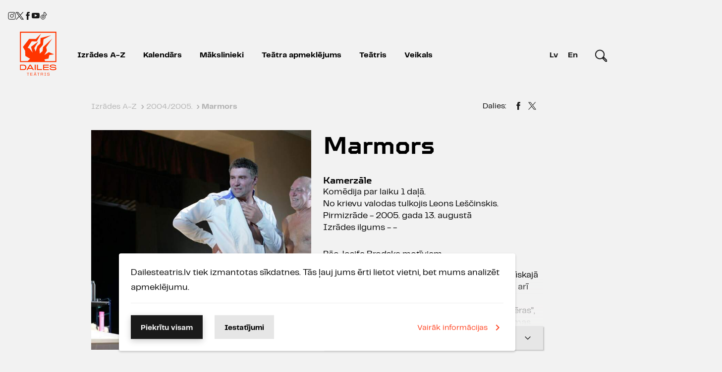

--- FILE ---
content_type: text/html; charset=UTF-8
request_url: https://dailesteatris.lv/lv/izrades/2004/marmors
body_size: 10101
content:
<!doctype html><html class="no-js" lang="lv"><head><meta charset="utf-8"><meta http-equiv="x-ua-compatible" content="ie=edge"><meta name="viewport" content="width=device-width, initial-scale=1, user-scalable=no"><meta name="facebook-domain-verification" content="1phs2ro250sssi53a7vhq26oi549ub"/><link rel="stylesheet" href="/css/style.min.css?id=5217428d1dba8ecae37609b3682e4655"><link rel="apple-touch-icon" sizes="180x180" href="/images/favicons/apple-touch-icon.png?v=2"><link rel="icon" type="image/png" sizes="32x32" href="/images/favicons/favicon-32x32.png?v=2"><link rel="icon" type="image/png" sizes="16x16" href="/images/favicons/favicon-16x16.png?v=2"><link rel="manifest" href="/site.webmanifest"><link rel="mask-icon" href="/safari-pinned-tab.svg" color="#5bbad5"><meta name="msapplication-TileColor" content="#da532c"><meta name="theme-color" content="#ffffff"><link rel="canonical" href="https://www.dailesteatris.lv/lv/izrades/2004/marmors"/><link href="/ext/lightGallery/css/lightgallery.css" rel="stylesheet" type="text/css"/><script type="text/javascript">	var BASE_URL = "/"; var LANG = "lv"; </script><title>Dailes teātris | Marmors</title><meta property="og:image" content="https://www.dailesteatris.lv/userfiles/images/izrades/2005/marmors/marmors_deinats317.jpg" /><link rel="image_src" href="https://www.dailesteatris.lv/userfiles/images/izrades/2005/marmors/marmors_deinats317.jpg" /><meta name="dr:say:img" content="https://www.dailesteatris.lv/userfiles/images/izrades/2005/marmors/marmors_deinats317.jpg" /><meta property="og:image:width" content="1000" /><meta property="og:image:height" content="667" /> <meta property="og:url" content="https://www.dailesteatris.lv/lv/izrades/2004/marmors"><meta itemprop="name" content="Marmors"><meta property="og:title" content="Marmors" /><meta name="dr:say:title" content="Marmors" /><meta property="og:description" content="&nbsp;" /><meta itemprop="description" content="&nbsp;">        <style>

            nav a.starpbridis, nav a.starpbridis {
                color: white;
                background: #FF3E1B;
            }

            .box .btn.btn-secondary {
                color: #1A1A1A;
                border-color: #1A1A1A;
            }

            .box .btn.btn-secondary:hover {
                color: #FF3E1B;
                border-color: #FF3E1B !important;
            }

        </style>
    </head><body id="idx-931" class="izrades  "><div class="logo-container"><a href="/lv/" class="logo" title="Dailes teātris"></a></div><div class="mobile-header"><div class="header" onclick="m.open('#main-menu');"><div class="header-top"><div class="app-menu-burger" id="b2-Menu"><span class="icon-menu-hamburger"></span></div></div></div><div id="main-menu" class="mobile-menu"><div class="menu-background" style="cursor: pointer;"></div><div class="app-menu-container"><nav class="app-menu"><div class="top"><span onclick="m.close()" class="menu-close"><a><span class="icon-menu-close"></span></a></span></div><div class="bottom"><ul><li class="list-item " ><a href="/lv/izrades" class="active">Izrādes A-Z</a></li><li class="list-item " ><a href="/lv/kalendars" >Kalendārs</a></li><li class="list-item " ><a href="/lv/makslinieki" >Mākslinieki</a></li><li class="list-item " ><a href="/lv/teatra-apmeklejums" >Teātra apmeklējums</a></li><li class="list-item has-childs"  onclick="m.openSub('.submenu-1')" ><a href="/lv/teatris" >Teātris</a></li><li class="list-item"><a href="https://veikals.dailesteatris.lv/" target="_blank">Veikals</a></li><li class="list-item list-search"><form method="get" action="/lv/meklēšana"><button class="search-close" type="reset"></button><input name="term" type="search" class="search-input autcomp" data-source="/lv/meklēšana" value=""></form></li></ul><div class="footer"><ul class="social"><li class="soc-icon"><a target="_blank" title="www.instagram.com/daile.lv" href="https://www.instagram.com/daile.lv/"><span class="scalable-icon"><svg id="Layer_1" data-name="Layer 1" xmlns="http://www.w3.org/2000/svg" viewBox="0 0 24 24" stroke-width="1.5" width="24" height="24" color="#000000"><defs><style>.cls-637b8512f95e86b59c57a11c-1{fill:none;stroke:currentColor;stroke-miterlimit:10;}.cls-637b8512f95e86b59c57a11c-2{fill:currentColor;}</style></defs><rect class="cls-637b8512f95e86b59c57a11c-1" x="1.5" y="1.5" width="21" height="21" rx="3.82"></rect><circle class="cls-637b8512f95e86b59c57a11c-1" cx="12" cy="12" r="4.77"></circle><circle class="cls-637b8512f95e86b59c57a11c-2" cx="18.2" cy="5.8" r="1.43"></circle></svg></span></a></li><li class="soc-icon"><a target="_blank" title="twitter.com/daile_lv" href="https://twitter.com/daile_lv"><span class="scalable-icon"><svg xmlns="http://www.w3.org/2000/svg" viewBox="0 0 487.43 456.19">
    <path fill="#1d1d1b" d="M7.48,21.9,195.66,273.57,6.29,478.1H48.91L214.71,299l134,179.11h145L294.93,212.33,471.2,21.9H428.58L275.89,186.82,152.51,21.9ZM70.16,53.3h66.63L431,446.7H364.39Z" transform="translate(-6.29 -21.9)" />
</svg></span></a></li><li class="soc-icon"><a target="_blank" title="www.facebook.com/daile.lv" class="icon-soc-facebook" href="https://www.facebook.com/daile.lv/"></a></li><li class="soc-icon"><a target="_blank" title="https://www.youtube.com/c/DAILE_lv" class="icon-soc-youtube" href="https://www.youtube.com/c/DAILE_lv"></a></li><li class="soc-icon"><a href="https://www.tiktok.com/@daile.lv" target="_blank" title="tiktok.com/@daile_lv"><span class="scalable-icon"><svg id="Layer_1" data-name="Layer 1" xmlns="http://www.w3.org/2000/svg" viewBox="0 0 24 24" stroke-width="1.5" width="24" height="24" color="#000000"><defs><style>.cls-637b8512f95e86b59c57a137-1{fill:none;stroke:currentColor;stroke-miterlimit:10;}</style></defs><path class="cls-637b8512f95e86b59c57a137-1" d="M12.94,1.61V15.78a2.83,2.83,0,0,1-2.83,2.83h0a2.83,2.83,0,0,1-2.83-2.83h0a2.84,2.84,0,0,1,2.83-2.84h0V9.17h0A6.61,6.61,0,0,0,3.5,15.78h0a6.61,6.61,0,0,0,6.61,6.61h0a6.61,6.61,0,0,0,6.61-6.61V9.17l.2.1a8.08,8.08,0,0,0,3.58.84h0V6.33l-.11,0a4.84,4.84,0,0,1-3.67-4.7H12.94Z"></path></svg></span></a></li></ul><ul class="languages"><li class="active"><a href="https://www.dailesteatris.lv/lv/izrades/2004/marmors">lv</a></li><li ><a href="https://www.dailesteatris.lv/en/performances//">En</a></li></ul></div></div></nav></div></div><div id="main-submenu-1" class="mobile-submenu submenu-1" data-submenu="1"><div class="menu-background" style="cursor: pointer;"></div><div class="app-menu-container"><nav class="app-menu"><div class="top"><span onclick="m.close()" class="menu-close"><span class="icon-menu-close"></span></span></div><div class="list-item-back"><a onclick="m.closeSubMenu('main-submenu-1');" href="#"><span class="icon-arrow-left"></span>Atpakaļ</a></div><div class="bottom"><ul><li class="list-item-column"><a href="/lv/teatris/par-teatri" class="">Par teātri</a><a href="/lv/teatris/kontakti" class="">Kontakti</a><a href="/lv/teatris/eka" class="">Ēka</a><a href="/lv/teatris/atbalstitaji" class="">Atbalstītāji</a></li><li class="list-item-column"><a href="/lv/teatris/foto-video" class="">Foto un video</a><a href="/lv/teatris/aktualitates" class="">Aktualitātes</a><a href="/lv/teatris/naudas-atmaksas-pieprasijums" class="">Naudas atmaksas pieteikums</a></li><li class="list-item-column"><a href="/lv/teatris/telpu-noma" class="">Telpu noma</a><a href="/lv/teatris/izsoles" class="">Izsoles</a><a href="/lv/teatris/finanses-un-organizacija" class="">Finanses un organizācija</a></li></ul></div></nav></div></div></div><div class="desktop-header" data-headroom><div class="full-container"><div class="row"><div class="col b-tar"><ul class="social"><li class="soc-icon"><a target="_blank" title="www.instagram.com/daile.lv" href="https://www.instagram.com/daile.lv/"><span class="scalable-icon"><svg id="Layer_1" data-name="Layer 1" xmlns="http://www.w3.org/2000/svg" viewBox="0 0 24 24" stroke-width="1.5" width="24" height="24" color="#000000"><defs><style>.cls-637b8512f95e86b59c57a11c-1{fill:none;stroke:currentColor;stroke-miterlimit:10;}.cls-637b8512f95e86b59c57a11c-2{fill:currentColor;}</style></defs><rect class="cls-637b8512f95e86b59c57a11c-1" x="1.5" y="1.5" width="21" height="21" rx="3.82"></rect><circle class="cls-637b8512f95e86b59c57a11c-1" cx="12" cy="12" r="4.77"></circle><circle class="cls-637b8512f95e86b59c57a11c-2" cx="18.2" cy="5.8" r="1.43"></circle></svg></span></a></li><li class="soc-icon"><a target="_blank" title="twitter.com/daile_lv" href="https://twitter.com/daile_lv"><span class="scalable-icon"><svg xmlns="http://www.w3.org/2000/svg" viewBox="0 0 487.43 456.19">
    <path fill="#1d1d1b" d="M7.48,21.9,195.66,273.57,6.29,478.1H48.91L214.71,299l134,179.11h145L294.93,212.33,471.2,21.9H428.58L275.89,186.82,152.51,21.9ZM70.16,53.3h66.63L431,446.7H364.39Z" transform="translate(-6.29 -21.9)" />
</svg></span></a></li><li class="soc-icon"><a target="_blank" title="www.facebook.com/daile.lv" class="icon-soc-facebook" href="https://www.facebook.com/daile.lv/"></a></li><li class="soc-icon"><a target="_blank" title="https://www.youtube.com/c/DAILE_lv" class="icon-soc-youtube" href="https://www.youtube.com/c/DAILE_lv"></a></li><li class="soc-icon"><a href="https://www.tiktok.com/@daile.lv" target="_blank" title="tiktok.com/@daile_lv"><span class="scalable-icon"><svg id="Layer_1" data-name="Layer 1" xmlns="http://www.w3.org/2000/svg" viewBox="0 0 24 24" stroke-width="1.5" width="24" height="24" color="#000000"><defs><style>.cls-637b8512f95e86b59c57a137-1{fill:none;stroke:currentColor;stroke-miterlimit:10;}</style></defs><path class="cls-637b8512f95e86b59c57a137-1" d="M12.94,1.61V15.78a2.83,2.83,0,0,1-2.83,2.83h0a2.83,2.83,0,0,1-2.83-2.83h0a2.84,2.84,0,0,1,2.83-2.84h0V9.17h0A6.61,6.61,0,0,0,3.5,15.78h0a6.61,6.61,0,0,0,6.61,6.61h0a6.61,6.61,0,0,0,6.61-6.61V9.17l.2.1a8.08,8.08,0,0,0,3.58.84h0V6.33l-.11,0a4.84,4.84,0,0,1-3.67-4.7H12.94Z"></path></svg></span></a></li></ul></div></div><header class="main-header"><div class="container-fluid"><div class="row"><div class="col"><div class="header-content"><a href="/lv/" class="logo" title="Dailes teātris"><img src="/images/daile-full-lv.svg" width="74" height="89" alt="Dailes teātris"></a><a class="sticky-logo" href="/lv/"><img src="/images/logo.svg" alt="Dailes teātris"></a><nav><ul><li class="list-item " data-id="3"><a href="/lv/izrades"class="active">Izrādes A-Z</a></li><li class="list-item " data-id="2"><a href="/lv/kalendars"class="">Kalendārs</a></li><li class="list-item " data-id="4"><a href="/lv/makslinieki"class="">Mākslinieki</a></li><li class="list-item " data-id="5"><a href="/lv/teatra-apmeklejums"class="">Teātra apmeklējums</a></li><li class="list-item has-childs" data-id="1"><a href="/lv/teatris"class="">Teātris</a><div class="submenu submenu-1 hidden" data-submenu="1"><ul class="sub"><li class="list-item-column"><a href="/lv/teatris/par-teatri" class="list-item">Par teātri</a><a href="/lv/teatris/kontakti" class="list-item">Kontakti</a><a href="/lv/teatris/eka" class="list-item">Ēka</a><a href="/lv/teatris/atbalstitaji" class="list-item">Atbalstītāji</a></li><li class="list-item-column"><a href="/lv/teatris/foto-video" class="list-item">Foto un video</a><a href="/lv/teatris/aktualitates" class="list-item">Aktualitātes</a><a href="/lv/teatris/naudas-atmaksas-pieprasijums" class="list-item">Naudas atmaksas pieteikums</a></li><li class="list-item-column"><a href="/lv/teatris/telpu-noma" class="list-item">Telpu noma</a><a href="/lv/teatris/izsoles" class="list-item">Izsoles</a><a href="/lv/teatris/finanses-un-organizacija" class="list-item">Finanses un organizācija</a></li></ul></div></li><li class="list-item"><a href="https://veikals.dailesteatris.lv/" target="_blank">Veikals</a></li></ul></nav></div><div class="side-content"><ul class="languages"><li  class="active"><a href="https://www.dailesteatris.lv/lv/izrades/2004/marmors">Lv</a></li><li ><a href="https://www.dailesteatris.lv/en/performances//">En</a></li></ul><form class="desktop-search" method="get" action="/lv/meklēšana"><button class="desktop-search-close" type="reset"></button><input name="term" type="search" class="search-input autcomp" data-source="/lv/meklēšana" value=""></form></div></div></div></div></header></div></div><main class="container">
<div class="row"><div class="col"><ol class="breadcrumb" itemscope itemtype="http://schema.org/BreadcrumbList"><li itemprop="itemListElement" itemscope itemtype="http://schema.org/ListItem"><a itemscope itemtype="http://schema.org/Thing" itemprop="item" href="/lv/izrades"><span itemprop="name">Izrādes A-Z</span></a><span itemprop="position" content="1">›</span></li><li itemprop="itemListElement" itemscope itemtype="http://schema.org/ListItem"><a itemscope itemtype="http://schema.org/Thing" itemprop="item" href="/lv/izrades/2004"><span itemprop="name">2004./2005.</span></a><span itemprop="position" content="2">›</span></li><li itemprop="itemListElement" itemscope itemtype="http://schema.org/ListItem"><span itemprop="name">Marmors</span></li></ol></div><div class="col b5-show"><div class="share"><ul><li>Dalies:</li><li><a title="Marmors" href="https://www.facebook.com/sharer/sharer.php?u=https%3A%2F%2Fwww.dailesteatris.lv%2Flv%2Fizrades%2F2004%2Fmarmors&title=Marmors" class="fb share-windows"><i class="icon-soc-facebook"></i></a></li><li><a title="Marmors" href="https://twitter.com/intent/tweet?status=Marmors https%3A%2F%2Fwww.dailesteatris.lv%2Flv%2Fizrades%2F2004%2Fmarmors" class="tw share-windows"><span class="scalable-icon" style="width: 16px; height: 18px;"><svg xmlns="http://www.w3.org/2000/svg" viewBox="0 0 487.43 456.19">
    <path fill="#1d1d1b" d="M7.48,21.9,195.66,273.57,6.29,478.1H48.91L214.71,299l134,179.11h145L294.93,212.33,471.2,21.9H428.58L275.89,186.82,152.51,21.9ZM70.16,53.3h66.63L431,446.7H364.39Z" transform="translate(-6.29 -21.9)" />
</svg></span></a></li></ul></div></div></div><article><div class="row"><div class="col b1-1-1 b5-1-2 "><div class="row"><div class="izrade-image col b1-1-2 b3-3-4 b4-1-1 js-eq-img"><img src="/userfiles/images/izrades/2005/marmors/marmors_deinats317.jpg?w=640x640&mode=fitin|crop" alt=""></div></div></div><section class="m-block col b1-1-1 b5-1-2"><div style="box-sizing: border-box" class="content partial-content izrade js-content-931 equalize" data-equalize=".js-eq-img" data-tolerance="200"><h1 style="padding-top: 4px;" class="main-title">Marmors</h1><section class="about"><h4>Kamerzāle</h4>Komēdija par laiku 1 daļā.<br />
No krievu valodas tulkojis Leons Le&scaron;činskis.<br>Pirmizrāde - 2005. gada 13. augustā<br>Izrādes ilgums - -</section><p>Pēc Josifa Brodska motīviem.</p>
<p>Nobela prēmijas laureāts Josifs Brodskis filosofiskajā utopijā "Marmors" ar liela domātāja tvērienu, kā&nbsp;arī krietnu humora un ironijas devu parāda divus nākotnes filosofus "otrajā gadsimtā pēc mūsu ēras", kam vienlīdz būtiska ir pasaules filosofiskās domas pieredze un sadzīviskās ķēpas.&nbsp;Josifa Brodska&nbsp;luga "Marmors" latviski tiek uzvesta pirmoreiz.</p></div><div class="readmore hide"><a class="closed" data-content="931" href="#">Lasīt vairāk <span class="icon icon-arrow-dropdown"></span></a><a class="opened" data-content="931" href="#">Aizvērt <span class="icon icon-arrow-dropdown"></span></a></div></section></div><div class="row"><section class="m-block col b1-1-1 b5-1-2 equalize-roles"><h3 class="b-title"><span>Lomās</span></h3><div class="roles  column"><dl><dt><a href="/lv/makslinieki/aktieri/juris-bartkevics">Juris Bartkevičs</a></dt><dd>(Publijs)</dd></dl><dl><dt><a href="/lv/makslinieki/arhivs-1/juris-zagars">Juris Žagars</a></dt><dd>(Tūlijs)</dd></dl></div></section><section class="col b1-1-1 b5-1-2"><h3 class="b-title"><span>Radošā komanda</span></h3><div class="description"><dl><dt>Scenogrāfs </dt><dd>Andris Freibergs</dd></dl><dl><dt>Režisors </dt><dd><a href="/lv/makslinieki/in-memoriam/mihails-gruzdovs">Mihails Gruzdovs</a></dd></dl><dl><dt>Kostīmu māksliniece </dt><dd><a href="/lv/makslinieki/kostimu-makslinieki/ilze-vitolina">Ilze Vītoliņa</a></dd></dl></div></section></div><div class="row"></div><div class="row"><section class="m-block col b1-1-1 b5-1-2"><h3 class="b-title"><span>Atsauksmes</span></h3><div class="comments equalize" data-equalize=".equalize-publications" data-tolerance="95"><div id="uc_comment_content"><div id="uc_comment_add_form_"><div id="uc_comm_add_location"><div id="uc_comment_add_form">

    <script>
        var isLogged =  false;
    </script>
    <div class="uc_title" style="color:#393939 !important;">Pievienot komentāru</div>

    <div class="uc_profile_picture_add" style="border:1px solid #DEE3E3;">
        <img src="/images/default-komentars.jpg" alt="">
    </div>

    <textarea name="uc_comment" id="uc_comment_text_input" class="uc_comment_text_input" style="border:1px solid #DEE3E3;"></textarea>

    <input type="hidden" id="uc_parent_id" name="parent_id">
    <input type="hidden" id="url" name="url">
    <a 
            title="Pievienot"
            onclick="uc_postComment('66', document.getElementById('uc_comment_text_input').value, document.getElementById('uc_parent_id').value);"
            class="btn btn-primary btn-sm" style="">Pievienot</a>

            <a id="uc_login" href="/ext/auth/" onclick="post_comment = false; uc_apiLogin(this, 0, false); /*uc_pollLogin();*/ return false;"
           class="uc_login" style="color: #ed8025;" title="Pieslēdzies">Pieslēdzies</a>
    
    <br> <br>
</div></div><div class="uc_clear"></div></div><div id="uc_comments" style="border-top:1px solid #DEE3E3;border-bottom:1px solid #DEE3E3;"><div class="uc_item">
    

    <span class="uc_author" style="color: #393939;left:0;"> 
        <span class="uc_date" style="color: #8D8D8D;">21.02.2007 13:44</span></span>
    <div class="uc_text" style="color: #393939;">
        Man patika!!!
    </div>

    
    <div class="uc_bottom">
        
    </div>
    <div class="uc_clear"></div>
</div><div class="uc_item">
    

    <span class="uc_author" style="color: #393939;left:0;"> 
        <span class="uc_date" style="color: #8D8D8D;">28.01.2007 17:51</span></span>
    <div class="uc_text" style="color: #393939;">
        Izrādes doma ir laba, tikai to visu varēja pateikt krietni vien īsākā izrādē...sākotnēji izrāde bija divās daļās, nu jau vienā...bet mierīgi pietiktu ar izrādes pirmajām 30 minūtēm un pēdējām 20, lai visiem viss būtu skaidrs. Pa vidu tās mazliet vairāk nekā 50 minūtes tomēr bija liekas...un to nespēja glābt pat aktierdarbs- izrāde vienkārši visu laiku runā par vienu un to pašu...un atkārtojos...it kā jau saka, ka "atkārtošana zināšanu māte", taču tēma jau izsenis zināma un vismaz manā prātā apprātota vairākkārt, tādēļ bija par garu un sekojoši par garlaicīgu...<br />
<br />
Pirmā Dailes izrāde, kurā ik pa laikam ieskatījos pulkstenī...<br />
<br />
Teātra vadībai iesaku izrādi izņemt no repertuāra, jo zālē vairāk brīvu, nekā aizpildītu vietu, bez tam- biļetes abonentiem bija par puscenu...vismaz par to mazs prieks, ka neziedoju šai izrādei Ls 5...jo tik daudz tā nav vērta...<br />
<br />
visu cieņu aktieriem, bet...
    </div>

    
    <div class="uc_bottom">
        
    </div>
    <div class="uc_clear"></div>
</div><div class="uc_item">
    

    <span class="uc_author" style="color: #393939;left:0;"> 
        <span class="uc_date" style="color: #8D8D8D;">23.03.2006 14:42</span></span>
    <div class="uc_text" style="color: #393939;">
        Žagaram vajag sexīgi sēdēt uz kalna nevis spēlēt izrādi, īpaši, ja tajā ir tik daudz teksta, kuram tomēr vajag kādu loģiku zemtekstā atrast, citādi pie labākās gribas nevar uztvert un ir garlaicīgi. Bartkevičs - normāli, krietni labāk kā lielajā skatuvē redzētās lomas.
    </div>

    
    <div class="uc_bottom">
        
    </div>
    <div class="uc_clear"></div>
</div><div class="uc_item">
    

    <span class="uc_author" style="color: #393939;left:0;"> 
        <span class="uc_date" style="color: #8D8D8D;">22.03.2006 19:26</span></span>
    <div class="uc_text" style="color: #393939;">
           pergaments
    </div>

    
    <div class="uc_bottom">
        
    </div>
    <div class="uc_clear"></div>
</div><div class="uc_item">
    

    <span class="uc_author" style="color: #393939;left:0;"> 
        <span class="uc_date" style="color: #8D8D8D;">22.02.2006 00:45</span></span>
    <div class="uc_text" style="color: #393939;">
            slikta reakcija,bet darbs literaarais ir noveerteets.<br />
patika aktieru saspeele,
    </div>

    
    <div class="uc_bottom">
        
    </div>
    <div class="uc_clear"></div>
</div><div class="uc_item">
    

    <span class="uc_author" style="color: #393939;left:0;"> 
        <span class="uc_date" style="color: #8D8D8D;">20.02.2006 13:34</span></span>
    <div class="uc_text" style="color: #393939;">
        Noskatījos 18.02. Patika. Garlaicīgi nu gan nebija! Tikai tas blakustroksnis visu izrādes laiku maniem nerviem bija par daudz. Traucēja uztvert tekstu. Ja tas pieder pie lietas tad vajadzēja kādu toni klusāk. Atvainojos....bet priekš manis tas visu sabojāja.
    </div>

    
    <div class="uc_bottom">
        
    </div>
    <div class="uc_clear"></div>
</div><div class="uc_item">
    

    <span class="uc_author" style="color: #393939;left:0;"> 
        <span class="uc_date" style="color: #8D8D8D;">27.01.2006 22:14</span></span>
    <div class="uc_text" style="color: #393939;">
        Pirmais ceeliens ljoti pat interesants, otrais - pilniigi lieks un neko jaunu nepateica, bet vislielaakais sashutums par idiotisko trokshnjoshanu kaut kur blakus telpaas - skaljas diskoteekas sariikoshanu... diskotroksnii Brodskis kaa saka vareeja iet guleet.. vismaz vareeja briidinaat skatiitaajus, ka buus jaasamierinaas ar zinaamaam neeertiibaam.. pretiigi un Kamerzaales labais teels sabojaats uz ilgu laiku! Bartkevicham - bravo.. zjagara intonaacijas paaraak teatraalas un neiistas.. 
    </div>

    
    <div class="uc_bottom">
        
    </div>
    <div class="uc_clear"></div>
</div><div class="uc_item">
    

    <span class="uc_author" style="color: #393939;left:0;"> 
        <span class="uc_date" style="color: #8D8D8D;">21.01.2006 20:47</span></span>
    <div class="uc_text" style="color: #393939;">
        Izcila izrāde. Garlaicīgi nav ne mirkli. Par laimi, Brodskis nav domāts visiem " teatrāļiem". Savējie sapratīs.
    </div>

    
    <div class="uc_bottom">
        
    </div>
    <div class="uc_clear"></div>
</div><div class="uc_item">
    

    <span class="uc_author" style="color: #393939;left:0;"> 
        <span class="uc_date" style="color: #8D8D8D;">14.11.2005 10:16</span></span>
    <div class="uc_text" style="color: #393939;">
        Pretīga tā vīriešu pasaule, būtu mums viņu problēmas! Nesaredzēju neko ģeniālu autorā! Apkošļātas senzināmas patiesībās, pie tam ne tai labākajā izpildījumā! Bartkevičs un putniņš būrītī vēl kaut cik! Garlaicība baigā! 
    </div>

    
    <div class="uc_bottom">
        
    </div>
    <div class="uc_clear"></div>
</div><div class="uc_item">
    

    <span class="uc_author" style="color: #393939;left:0;"> 
        <span class="uc_date" style="color: #8D8D8D;">13.11.2005 07:28</span></span>
    <div class="uc_text" style="color: #393939;">
        kas tā par ņemšanos ar vannām un mazgāšanos šosezon.. rituālas šķīstīšanās kāre visiem uzmetusies laikam.. (jau trīs jauniestudējumos..)<br />
<br />
un tēma "tehnika (šajā gadījumā - dators) - ienaidnieks vai draugs" arī taču ir apnicīga.. un VR peldbrillēs un paukošanās klaudzinot.. tagad būtu jāstingst šausmās, par atsvešinātajiem un aptaukotajiem cilvēkiem - grūtdieņiem? nekas jauns, šķiet, netiek pateikts.. vienīgi spēlē uz tiem kam ir technofear.. vai arī - taisni otrādi - tiem, kas fano par VR..<br />
<br />
un vēl tā knibināšanās ap ģenitālijām un TO.. šajā apgaismotajā laikmetā jau laikam netaktiski par to sašust, bet tas (laikam jau iecerētais) kontrasts ar filosofiskajām sarunām šķiet bezfunkcionāls.. varbūt te atsauce uz stereotipu par nabaga viriešiem, kas pēc sieviešu žurnālu datiem domā par dzimumaktu ik 5 min., un tas tad uzcītīgi atspoguļots.. "augstais" intelekts mijas ar "zemo" instinktu nepārtrauktā ritenī.. kas, protams, saskan ar dienas un nakts cikliskumu un vēl sazinko ne.. bezgala dziļdomīgi..<br />
<br />
ieslodzījums - slikti vai labi.. alūzijas ar totalitārismu.. ēdienkarte, kas par spīti datora neatkārtojamībai tomēr, šķiet, atkārtojās.. "Šefs/dievs", kas visu nokārto un sagādā, un droši vien arī soda.. "Ieslodzījums - laika pārpilnība pie telpas trūkuma".. antīkie klasiķi un viņu citāti.. vientulība vs. kasīšanās divatā.. šaubas par paša un apkārtējo identitāti.. njāā.. lai smadzenes kūp.. tikai izrāde īsti uz to nerosina.. liekas kaut kādā mērā pašmērķīga.. klasiķis iestudēts, "pirmo reizi Latvijā", aktieru miesas atrādītas, etc., bet "pareizās sajūtas" nav.. jāpriecājas gan, ka nebija Zālītes & Co. mūzikls, vai - vēl ļaunāk - "Zemes nodoklis".. te vismaz radās iespaids, ka domā arī par skatītāju smadzenēm.. degu paštīksmē.. :)
    </div>

    
    <div class="uc_bottom">
        
    </div>
    <div class="uc_clear"></div>
</div><div class="uc_item">
    

    <span class="uc_author" style="color: #393939;left:0;"> 
        <span class="uc_date" style="color: #8D8D8D;">12.11.2005 23:24</span></span>
    <div class="uc_text" style="color: #393939;">
        Piekrītu Armandam. 
    </div>

    
    <div class="uc_bottom">
        
    </div>
    <div class="uc_clear"></div>
</div><div class="uc_item">
    

    <span class="uc_author" style="color: #393939;left:0;"> 
        <span class="uc_date" style="color: #8D8D8D;">12.11.2005 23:03</span></span>
    <div class="uc_text" style="color: #393939;">
        Lieliski, izcila aktierspēle.
    </div>

    
    <div class="uc_bottom">
        
    </div>
    <div class="uc_clear"></div>
</div><div class="uc_item">
    

    <span class="uc_author" style="color: #393939;left:0;"> 
        <span class="uc_date" style="color: #8D8D8D;">06.11.2005 16:45</span></span>
    <div class="uc_text" style="color: #393939;">
        Latviski.<br />
<br />
ja negribi, nearksti.
    </div>

    
    <div class="uc_bottom">
        
    </div>
    <div class="uc_clear"></div>
</div><div class="uc_item">
    

    <span class="uc_author" style="color: #393939;left:0;"> 
        <span class="uc_date" style="color: #8D8D8D;">05.11.2005 16:58</span></span>
    <div class="uc_text" style="color: #393939;">
        Garlaicīīīīība!!! Kā tas varēja notikt ar labu režisoru un lielisku autoru?! Arī aktieri nav sliktākie? Varbūt nav trāpīts ar lomu sadali -  varbūt inteliģentais labāk būtu padevies J.Bartkevičam?? Laba dekorācija, viss it kā ir, bet garlaicība baigā! Varbūt vēl var kaut ko glābt?
    </div>

    
    <div class="uc_bottom">
        
    </div>
    <div class="uc_clear"></div>
</div><div class="uc_item">
    

    <span class="uc_author" style="color: #393939;left:0;"> 
        <span class="uc_date" style="color: #8D8D8D;">04.11.2005 15:12</span></span>
    <div class="uc_text" style="color: #393939;">
        Na kakom jazike?
    </div>

    
    <div class="uc_bottom">
        
    </div>
    <div class="uc_clear"></div>
</div><div class="uc_item">
    

    <span class="uc_author" style="color: #393939;left:0;"> 
        <span class="uc_date" style="color: #8D8D8D;">02.11.2005 01:53</span></span>
    <div class="uc_text" style="color: #393939;">
        Оно на Русском или на Латышском?<br />
И у вас плохо продуман формат введения мэйла. Без @ не принимает. А может я не хочу чтобы мой адрес попал в спам-списки?
    </div>

    
    <div class="uc_bottom">
        
    </div>
    <div class="uc_clear"></div>
</div></div></div><div class="bottom"><div><a href="#" data-opened="Paslēpt atsauksmes" data-closed="Rādīt atsauksmes"class="btn btn-grey btn-special js-comments1"><span class="txt">Rādīt atsauksmes  </span><span class="icon icon-arrow-dropdown"></span></a><a href="#" class="btn btn-primary  js-comments2">Rakstīt atsauksmi <span class="icon icon-write"></span></a></div></div></div></section></div></article>
</main><footer><div class="container"><section class="row"><div class="col b1-1-1 b4-1-2"><nav><ul><li><a href="/lv/dailes-teatris/arhivs">Arhīvs</a></li><li><a href="/lv/dailes-teatris/sikdatnu-politika">Sīkdatņu politika</a></li><li><a href="/lv/dailes-teatris/privatuma-politika">Privātuma politika</a></li><li><a href="/lv/dailes-teatris/kontakti">Kontakti</a></li><li><a href="/lv/dailes-teatris/darbiniekiem">Darbiniekiem</a></li></ul></nav></div><div class="col"><ul class="social"><li class="soc-icon"><a target="_blank" title="www.instagram.com/daile.lv" href="https://www.instagram.com/daile.lv/"><span class="scalable-icon"><svg id="Layer_1" data-name="Layer 1" xmlns="http://www.w3.org/2000/svg" viewBox="0 0 24 24" stroke-width="1.5" width="24" height="24" color="#000000"><defs><style>.cls-637b8512f95e86b59c57a11c-1{fill:none;stroke:currentColor;stroke-miterlimit:10;}.cls-637b8512f95e86b59c57a11c-2{fill:currentColor;}</style></defs><rect class="cls-637b8512f95e86b59c57a11c-1" x="1.5" y="1.5" width="21" height="21" rx="3.82"></rect><circle class="cls-637b8512f95e86b59c57a11c-1" cx="12" cy="12" r="4.77"></circle><circle class="cls-637b8512f95e86b59c57a11c-2" cx="18.2" cy="5.8" r="1.43"></circle></svg></span></a></li><li class="soc-icon"><a target="_blank" title="twitter.com/daile_lv" href="https://twitter.com/daile_lv"><span class="scalable-icon"><svg xmlns="http://www.w3.org/2000/svg" viewBox="0 0 487.43 456.19">
    <path fill="#1d1d1b" d="M7.48,21.9,195.66,273.57,6.29,478.1H48.91L214.71,299l134,179.11h145L294.93,212.33,471.2,21.9H428.58L275.89,186.82,152.51,21.9ZM70.16,53.3h66.63L431,446.7H364.39Z" transform="translate(-6.29 -21.9)" />
</svg></span></a></li><li class="soc-icon"><a target="_blank" title="www.facebook.com/daile.lv" class="icon-soc-facebook" href="https://www.facebook.com/daile.lv/"></a></li><li class="soc-icon"><a target="_blank" title="https://www.youtube.com/c/DAILE_lv" class="icon-soc-youtube" href="https://www.youtube.com/c/DAILE_lv"></a></li><li class="soc-icon"><a href="https://www.tiktok.com/@daile.lv" target="_blank" title="tiktok.com/@daile_lv"><span class="scalable-icon"><svg id="Layer_1" data-name="Layer 1" xmlns="http://www.w3.org/2000/svg" viewBox="0 0 24 24" stroke-width="1.5" width="24" height="24" color="#000000"><defs><style>.cls-637b8512f95e86b59c57a137-1{fill:none;stroke:currentColor;stroke-miterlimit:10;}</style></defs><path class="cls-637b8512f95e86b59c57a137-1" d="M12.94,1.61V15.78a2.83,2.83,0,0,1-2.83,2.83h0a2.83,2.83,0,0,1-2.83-2.83h0a2.84,2.84,0,0,1,2.83-2.84h0V9.17h0A6.61,6.61,0,0,0,3.5,15.78h0a6.61,6.61,0,0,0,6.61,6.61h0a6.61,6.61,0,0,0,6.61-6.61V9.17l.2.1a8.08,8.08,0,0,0,3.58.84h0V6.33l-.11,0a4.84,4.84,0,0,1-3.67-4.7H12.94Z"></path></svg></span></a></li></ul></div></section><section class="row b4-reverse"><div class="col b1-1-1 b4-1-2"><div class="row"><div class="col b1-1-1"><div class="pajauta"><a href="#pajauta" class="btn btn-action inline-subscribe">Piesakies jaunumiem  <span class="icon icon-envelope"></span></a></div></div><div class="col b1-1-1"><div class="v-ture">Virtuālā tūre <a href="/lv/virtuala-ture"><img src="/images/virtuala-ture.png" alt=""></a></div></div></div></div><div class="col b1-1-1 b4-1-2"><div class="generalsponsors"></div><div class="copyright">&copy; Dailes teātris 2026</div></div><div class="col b1-1-1"><div class="developer"> Lapas izstrāde: <a target="_blank" href="http://www.kosmodroms.lv/lv/"><img src="/images/kosmodroms.svg" width="80px" alt="kosmodoms.lv"></a></div></div></section><section class="row b-tac" style="flex-direction: column; align-items: center;"><div style="font-family: PP Telegraf; font-size: 18px; font-weight: 700; line-height: 19px; color: #C1C1C1;">Teātra patrons</div><div style="padding: 32px 0;"><a href="https://www.rietumu.com/lv" target="_blank"><img class="b-img" src="/images/rb-logo.png" alt="Rietumu Banka" width="490" height="48"></a></div></section></div></footer>    <div class="cookies-container d-print-none"><div class="container"><div class="cookies"><div class="cookies-head">Dailesteatris.lv tiek izmantotas sīkdatnes. Tās ļauj jums ērti lietot vietni, bet mums analizēt apmeklējumu.<div class="cookies-accordion" id="accordion"><h3></h3><div style="display: none"><h3>Izmantotās sīkdatnes</h3><label for="cookiesNeed" class="check-container"><input type="checkbox" class="custom-control-input" id="cookiesNeed" checked disabled><span class="checkmark"></span><strong>Funkcionālās sīkdatnes:</strong> Šīs sīkdatnes ir nepieciešamas, lai lapa darbotos.</label><label class="check-container"><input type="checkbox" name="analytic" value="1" class="custom-control-input" id="cookiesAnalytic"><span class="checkmark"></span><strong>Statistikas sīkdatnes: </strong>nepieciešamas, lai mēs varētu analizēt, kā apmeklētāji lieto mūsu lapu un uzlabot to.</label><label class="check-container"><input type="checkbox" name="marketing" value="1" class="custom-control-input" id="cookiesMarketing"><span class="checkmark"></span><strong>Mārketinga sīkdatnes: </strong>nepieciešamas, lai mēs varētu analizēt apmeklētāja intereses un piedāvāt atbilstoši piemeklētu saturu</label></div></div></div><div class="cookies-action"><div class="row cookies-action-primary"><div class="col b1-1-1 b3-1-2"><button class="js-cookie-accept btn btn-primary">Piekrītu visam</button><button class="btn btn-outline-secondary js-cookie-settings" href="#cookiesSettings" role="button" aria-expanded="false" aria-controls="cookiesSettings" style="border-color: #000;color:#000;">Iestatījumi</button></div><div class="col b1-1-1 b3-1-2   b4-tar"><a class="btn-link" href="/lv/dailes-teatris/sikdatnu-politika">Vairāk informācijas<svg width="24" height="24" viewBox="0 0 24 24" fill="none" xmlns="http://www.w3.org/2000/svg"><path d="M10.0001 6L8.59009 7.41L13.1701 12L8.59009 16.59L10.0001 18L16.0001 12L10.0001 6Z" fill="#232735"/></svg></a></div></div><div style="display: none" class="row cookies-action-secondary"><div class="col b1-1-1 b4-1-2"><button class="js-cookie-save btn btn-primary mr-3 mb-3">Apstiprinu</button><button class="btn btn-outline-secondary js-cookie-accept" data-toggle="collapse" href="#cookiesSettings" role="button" aria-expanded="false" aria-controls="cookiesSettings" style="">Apstiprinu visu</button></div><div class="col b1-1-1 b4-1-2 b4-tar"><a class=" btn-link" href="/lv/dailes-teatris/sikdatnu-politika">Vairāk informācijas<svg width="24" height="24" viewBox="0 0 24 24" fill="none" xmlns="http://www.w3.org/2000/svg"><path d="M10.0001 6L8.59009 7.41L13.1701 12L8.59009 16.59L10.0001 18L16.0001 12L10.0001 6Z" fill="#232735"/></svg></a></div></div></div></div></div></div>

<script src="/js/vendor/jquery-3.2.1.min.js"></script><script src="/js/vendor/modaal.min.js"></script><script type="text/javascript" src="/ext/lightGallery/js/lightgallery.js"></script><script type="text/javascript" src="/ext/lightGallery/js/lg-hash.js"></script><script type="text/javascript" src="/js/vendor/swiper.min.js"></script><script type="text/javascript" src="/js/vendor/jquery.validate.min.js"></script><script src="/js/bundle.js?id=0afa707fba96f9f8bea120ff51b762a4"></script><script>
        $(function() {

            if ($('.cookies-container').length > 0) {

                $('.cookies-container').css({"bottom": "24px", 'opacity': '1'});

                $('.js-cookie-save').on('click', function (e) {
                    e.preventDefault();
                    var analytic = $("#cookiesAnalytic").is(":checked") ? "1" : "0";
                    var marketing = $("#cookiesMarketing").is(":checked") ? "1" : "0";
                    var choice = "1" + analytic + marketing;

                    var date = new Date();
                    date.setMonth(12);
                    expires = date.toUTCString();
                    document.cookie = "cookies_izvele=" + choice + "; expires=" + expires + "; path=/";

                    $('.cookies-container').css({"bottom": "-30%", 'opacity': '0', 'height': 0});
                })

                $('.js-cookie-accept').on('click', function (e) {
                    e.preventDefault();
                    $("#cookiesAnalytic").prop("checked", true);

                    var date = new Date();
                    date.setMonth(12);
                    expires = date.toUTCString();
                    document.cookie = "cookies_izvele=111; expires=" + expires + "; path=/";

                    $('.cookies-container').css({"bottom": "-30%", 'opacity': '0', 'height': 0});
                })

                $('.js-cookie-settings').on('click', function(e){
                    e.preventDefault();
                    $('.cookies-container .ui-accordion-content').slideToggle();
                    $('.cookies-action-primary').hide();
                    $('.cookies-action-secondary').show();
                })

                $('.cookies-accordion').accordion({
                    active: false,
                    icons: {
                        header: "icon icon-arrow-dropdown",
                        activeHeader: "icon icon-arrow-dropdown icon-180"
                    },
                    collapsible: true,
                    heightStyle: "content"
                });
            }
        })

        </script><!-- Stats: exec[0.1181ms], mem[1536Kb], queries[15] --><script>
    $(function() {

        $('.load-pdf').on('click', function(e) {
            e.preventDefault();
            $('.pdf-loader-container').addClass('loaded');
            var pdframe = $('.pdf-iframe');
            pdframe.prop('src', pdframe.data('src'));
        })

    });

</script><div id="pajauta"><div class="contact-form">
    <h4 class="heading-title">Pieteikties jaunumiem</h4>

    <article>
        <div class="b-tac">
            <a href="#" style="box-sizing: content-box; margin-top:40px;" class="btn btn-secondary btn-sm js-modaal-close">Aizvērt</a>
        </div>
    </article>

    <form action="/" method="post" class="subscribe">
        <input type="hidden" name="action" value="subscribe">

        <div class="form-field">
            <label for="form-name" class="form-label">
                * Jūsu vārds
            </label>
            <input id="form-name" name="name" class="form-input" type="text" data-rule-required="true" value="">
        </div>

        <div class="form-field">
            <label for="form-email" class="form-label">
                * Jūsu e-pasts
            </label>
            <input id="form-email" name="email" class="form-input" type="email" data-rule-required="true" value="">
        </div>

        <div id="subscribe-recaptcha"></div>

        <div class="b-tac">
            <button type="submit" name="submit" class="btn btn-primary">Pieteikties <span class="icon icon-arrow-right"></span></button>
        </div>
    </form>
</div>

    <script src="https://www.google.com/recaptcha/api.js?render=explicit" async defer></script>

<script>
    function renderSubscriptionRecaptcha() {
        var container = document.getElementById('subscribe-recaptcha');
        grecaptcha.render(container, {
            sitekey: "6LeLy8UUAAAAAHDGkrLBLMGA_H2dSWfa7YDBnBKe"
        });
    }
</script></div></body></html>

--- FILE ---
content_type: image/svg+xml
request_url: https://dailesteatris.lv/images/daile-full-lv.svg
body_size: 2330
content:
<svg viewBox="0 0 74 89.376" xmlns="http://www.w3.org/2000/svg"><defs><clipPath id="a"><path d="M0 2000h1656V0H0Z"/></clipPath></defs><path d="M0 61.765h73.998V.1H0ZM2.128 2.228H71.87v57.41H50.893l-1.18-3.334 8.164-1.7 1.718-7.196 9.626-1.393-10.533-4.41-9.12 5.783 5.087-8.813-1.342-7.013 12.373-17.6L47.08 31.261l-1.336 8.349-5.664 4.885-.373-9.693 7.05-8.108.03-.036.962-10.973 15.584-8.337-21.622 5.657-.192 10.873-6.08 5.648-.027.025-3.703 10.816-2.512-7.114 8.2-13.487-14.77 10.884-.082.06 3.262 11.869-6.453-8.524-3.696-1.28 8.285-13.234 10.15.373 9.035-16.253-10.911 11.213H18.618L6.13 31.058l-.061.08 4.436 7.264.574 10.853 9.472 5.64-4.766 4.742H2.128Z" fill="#ff3500"/><g transform="matrix(.04469 0 0 -.04469 -.002 89.376)" clip-path="url(#a)" fill="#ff3500"><path d="M151.39 295.06c22.115 0 39.911 2.301 53.389 6.913 13.474 4.606 23.67 12.839 30.58 24.706 6.913 11.864 10.368 28.624 10.368 50.28 0 21.883-3.455 38.757-10.368 50.624-6.91 11.862-17.106 20.098-30.58 24.707-13.478 4.605-31.274 6.913-53.389 6.913H44.264V295.06Zm82.587 190.058c17.969-8.983 32.31-22.58 43.023-40.775 10.711-18.2 16.069-40.664 16.069-67.384 0-26.496-5.358-48.842-16.069-67.039-10.713-18.201-25.054-31.792-43.023-40.776-17.969-8.986-38.011-13.477-60.126-13.477H.034v242.929h173.817c22.115 0 42.157-4.492 60.126-13.478M467.58 461.97l-66.348-115.76h132.7zm168.63-206.3h-50.106l-30.062 52.525h-176.58l-30.064-52.525h-50.449l140.64 242.93h55.98zM673.19 498.6h44.23V255.67h-44.23zM817.98 498.6V295.064h186.603v-39.393H773.75V498.6ZM1309.7 498.6v-38.702h-211.485v-63.584h204.572v-38.357h-204.572v-63.929H1309.7v-38.357h-255.715V498.6ZM1394.7 334.46c0-15.896 8.693-27.819 26.091-35.765 17.392-7.95 47.516-11.923 90.364-11.923 34.556 0 59.438 3.109 74.64 9.329 15.205 6.221 22.809 15.55 22.809 27.991 0 8.986-2.712 15.603-8.123 19.869-5.413 4.261-15.322 7.431-29.716 9.505-14.402 2.073-37.727 4.146-69.978 6.219-35.479 2.073-63.467 5.642-83.969 10.713-20.508 5.062-35.654 12.725-45.442 22.979-9.794 10.248-14.687 24.243-14.687 41.984 0 25.108 12.21 43.077 36.629 53.91 24.416 10.825 59.549 16.242 105.396 16.242 46.074 0 82.012-6.913 107.817-20.736 25.798-13.82 38.816-34.211 39.047-61.163h-47.342c0 10.593-3.514 19.058-10.538 25.397-7.03 6.334-18.262 11.001-33.692 13.996-15.44 2.993-35.827 4.492-61.166 4.492-23.04 0-41.009-1.268-53.907-3.801-12.904-2.538-21.942-6.28-27.128-11.232-5.182-4.954-7.773-11.348-7.773-19.178 0-8.066 2.643-14.285 7.946-18.66 5.297-4.377 14.742-7.774 28.337-10.192 13.589-2.419 34.325-4.553 62.202-6.395 38.928-2.764 68.36-5.821 88.29-9.156 19.922-3.343 35.766-9.794 47.513-19.351 11.75-9.563 17.626-23.904 17.626-43.023 0-29.26-12.734-49.533-38.187-60.818-25.455-11.287-60.878-16.932-106.259-16.932-52.525 0-92.67 6.512-120.428 19.524-27.763 13.012-42.45 35.074-44.057 66.175zM310.52 134.2h110.524v-13.222h-46.973V2.759h-16.184v118.219H310.52ZM492.88 63.945V16.182h81.313V2.96H476.5v131.243h97.101v-13.222H492.88v-44.01h74.802V63.945ZM689.65 122.36l-27.63-72.629h55.26zm-32.961 43.22h66.117v-12.038h-66.117zM751.621 2.96h-16.579l-12.828 33.55h-65.128L644.255 2.96h-16.38l49.734 131.24h24.277zM779.25 134.2h110.524v-13.222h-46.973V2.759h-16.184v118.219H779.25ZM1004.4 74.008c8.813 0 15.196 2.073 19.144 6.217 3.946 4.144 5.92 10.166 5.92 18.06 0 7.628-2.006 13.321-6.019 17.071-4.015 3.75-10.297 5.625-18.85 5.625h-43.024V74.008Zm38.09-50.128c0-6.844.855-13.817 2.567-20.92h-15.987c-1.58 4.998-2.37 11.772-2.37 20.328v12.038c0 9.209-2.368 15.919-7.104 20.133-4.736 4.207-11.775 6.313-21.119 6.313h-36.906V2.96h-16.38v131.243h61.183c13.286 0 23.318-3.059 30.098-9.177 6.774-6.118 10.162-14.572 10.162-25.359 0-8.556-2.368-15.791-7.103-21.711-4.739-5.919-10.857-9.739-18.357-11.445 7.106-1.975 12.434-5.034 15.986-9.18 3.555-4.144 5.33-10.691 5.33-19.637zM1179.9 134.2v-13.222h-27.829V16.179h27.829V2.957h-71.842v13.222h27.829v104.799h-27.829V134.2ZM1252.3 47.959c.397-23.422 14.143-35.131 41.249-35.131 12.892 0 22.005 2.074 27.335 6.218 5.328 4.143 7.994 10.226 7.994 18.255 0 6.841-1.911 12.104-5.725 15.787-3.817 3.684-9.868 6.25-18.156 7.699l-30.986 4.736c-11.318 1.709-19.705 5.395-25.164 11.052-5.462 5.657-8.191 13.42-8.191 23.288 0 7.235 1.843 13.718 5.526 19.442 3.683 5.721 9.276 10.227 16.776 13.519 7.501 3.287 16.707 4.934 27.631 4.934 16.578 0 29.339-3.82 38.289-11.449 8.943-7.631 13.877-18.027 14.802-31.182h-15.791c-.922 9.341-4.441 16.643-10.559 21.906-6.118 5.261-15.097 7.894-26.94 7.894-11.183 0-19.506-2.204-24.965-6.611-5.461-4.409-8.191-10.428-8.191-18.056 0-11.714 6.579-18.62 19.736-20.725l32.763-4.934c11.971-1.972 20.92-5.757 26.84-11.347 5.92-5.593 8.883-13.519 8.883-23.781 0-26.318-17.305-39.473-51.907-39.473-20.002 0-34.539 4.442-43.617 13.321-9.078 8.883-13.618 20.428-13.618 34.638z"/></g></svg>

--- FILE ---
content_type: image/svg+xml
request_url: https://dailesteatris.lv/images/kosmodroms.svg
body_size: 1009
content:
<?xml version="1.0" encoding="utf-8"?>
<!-- Generator: Adobe Illustrator 21.0.0, SVG Export Plug-In . SVG Version: 6.00 Build 0)  -->
<svg version="1.1" id="Layer_1" xmlns="http://www.w3.org/2000/svg" xmlns:xlink="http://www.w3.org/1999/xlink" x="0px" y="0px"
	 viewBox="0 0 80 8" style="enable-background:new 0 0 80 8;" xml:space="preserve">
<style type="text/css">
	.st0{fill:#3D3D3F;}
</style>
<g>
	<path class="st0" d="M46.7,1.1c-0.6-0.6-1.5-0.9-2.5-0.9h-3.3v7.6h1c0.1,0,0.1,0,0.2,0h1.9c1.1,0,2-0.3,2.6-0.9
		c0.7-0.7,1.1-1.7,1.1-3C47.8,2.7,47.4,1.8,46.7,1.1z M45.3,5.7C45,6,44.6,6.2,44,6.2h-1.2V1.8h1.2c0.7,0,1.1,0.1,1.4,0.5
		c0.4,0.4,0.5,0.9,0.5,1.7C45.9,4.7,45.7,5.3,45.3,5.7z"/>
	<path class="st0" d="M74.9,5.3c0,0.3,0.1,0.5,0.2,0.7c0.2,0.3,0.6,0.4,1.1,0.4c0.7,0,1.1-0.3,1.1-0.8c0-0.3-0.1-0.5-0.4-0.6
		c-0.2-0.1-0.4-0.2-1.4-0.4c-0.8-0.2-1.1-0.3-1.5-0.5c-0.6-0.4-0.9-1-0.9-1.8c0-1.4,1.1-2.3,2.9-2.3c1.2,0,2,0.4,2.5,1
		c0.2,0.3,0.4,0.8,0.5,1.3l-2,0c-0.1-0.6-0.4-0.8-1.1-0.8c-0.6,0-1,0.3-1,0.7c0,0.3,0.1,0.4,0.4,0.6c0.2,0.1,0.2,0.1,1.3,0.3
		c0.7,0.1,1.1,0.3,1.5,0.5c0.7,0.4,1,1,1,1.9c0,0.7-0.2,1.3-0.6,1.7C78.1,7.7,77.3,8,76.2,8c-0.8,0-1.5-0.2-2-0.4
		c-0.5-0.3-0.8-0.6-1-1.2c-0.1-0.2-0.2-0.6-0.2-1L74.9,5.3z"/>
	<path class="st0" d="M18.2,5.3c0,0.3,0.1,0.5,0.2,0.7c0.2,0.3,0.6,0.4,1.1,0.4c0.7,0,1.1-0.3,1.1-0.8c0-0.3-0.1-0.5-0.4-0.6
		c-0.2-0.1-0.4-0.2-1.4-0.4c-0.8-0.2-1.1-0.3-1.5-0.5c-0.6-0.4-0.9-1-0.9-1.8c0-1.4,1.1-2.3,2.9-2.3c1.2,0,2,0.4,2.5,1
		c0.2,0.3,0.4,0.8,0.5,1.3l-2,0c-0.1-0.6-0.4-0.8-1.1-0.8c-0.6,0-1,0.3-1,0.7c0,0.3,0.1,0.4,0.4,0.6C19,2.9,19,2.9,20.1,3.1
		c0.7,0.1,1.1,0.3,1.5,0.5c0.7,0.4,1,1,1,1.9c0,0.7-0.2,1.3-0.6,1.7C21.4,7.7,20.6,8,19.5,8c-0.8,0-1.5-0.2-2-0.4
		c-0.5-0.3-0.8-0.7-1-1.2c-0.1-0.2-0.2-0.6-0.2-1L18.2,5.3z"/>
	<path class="st0" d="M11.5,0c-2.2,0-4,1.8-4,4c0,2.2,1.8,4,4,4c2.2,0,4-1.8,4-4C15.5,1.8,13.7,0,11.5,0z M11.5,6.2
		c-1.2,0-2.2-1-2.2-2.2c0-1.2,1-2.2,2.2-2.2c1.2,0,2.2,1,2.2,2.2C13.7,5.2,12.7,6.2,11.5,6.2z"/>
	<path class="st0" d="M36.2,0c-2.2,0-4,1.8-4,4c0,2.2,1.8,4,4,4c2.2,0,4-1.8,4-4C40.2,1.8,38.4,0,36.2,0z M36.2,6.2
		C35,6.2,34,5.2,34,4s1-2.2,2.2-2.2c1.2,0,2.2,1,2.2,2.2S37.4,6.2,36.2,6.2z"/>
	<path class="st0" d="M59.3,0c-2.2,0-4,1.8-4,4c0,2.2,1.8,4,4,4c2.2,0,4-1.8,4-4C63.3,1.8,61.5,0,59.3,0z M59.3,6.2
		c-1.2,0-2.2-1-2.2-2.2c0-1.2,1-2.2,2.2-2.2c1.2,0,2.2,1,2.2,2.2C61.5,5.2,60.5,6.2,59.3,6.2z"/>
	<path class="st0" d="M7.6,7.8H5.5L4.9,6.6L3.6,4.6L2.5,5.8l0,2H0.7V0.2h1.8l0,3l2.7-3h2.3l-2.7,3L7.6,7.8z"/>
	<polygon class="st0" points="29.2,0.2 27.4,5.4 25.5,0.2 23.2,0.2 23.2,7.8 25,7.8 25,3.1 26.6,7.8 28.1,7.8 29.7,3.1 29.7,7.8 
		31.5,7.8 31.5,0.2 	"/>
	<path class="st0" d="M53,5c1-0.4,1.5-1.2,1.5-2.4c0-1.6-1-2.4-2.7-2.5h-3.3v7.6h1.8l0-2.6h0.8l1.5,2.5h2L53,5z M51.6,3.7h-1.4V1.7
		h1.4c0.7,0,1,0.3,1,1C52.6,3.3,52.2,3.7,51.6,3.7z"/>
	<polygon class="st0" points="69.9,0.2 68.1,5.4 66.3,0.2 64,0.2 64,7.8 65.8,7.8 65.8,3.1 67.4,7.8 68.8,7.8 70.5,3.1 70.5,7.8 
		72.3,7.8 72.3,0.2 	"/>
</g>
</svg>
